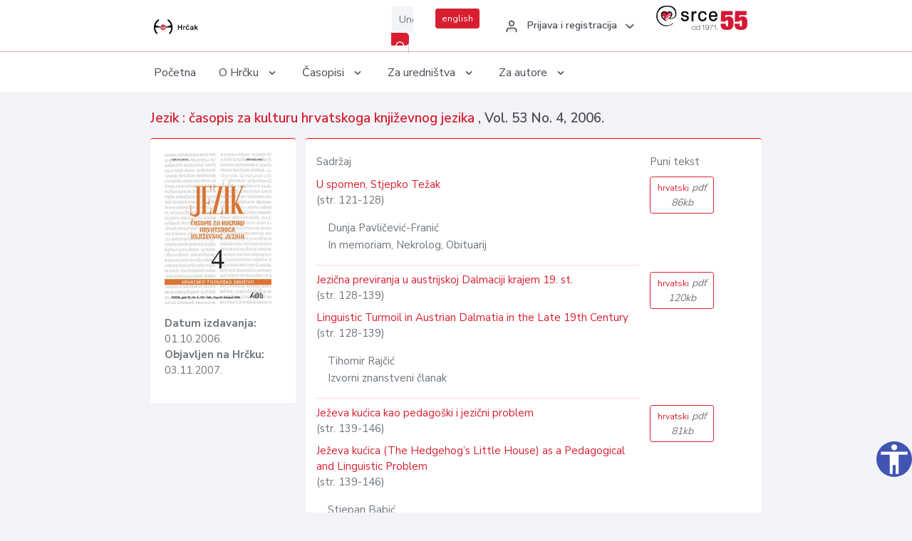

--- FILE ---
content_type: text/html; charset=UTF-8
request_url: https://hrcak.srce.hr/index.php/broj/1547
body_size: 5342
content:
<!DOCTYPE html>
<html lang="hr">

<head>
    <meta charset="utf-8" />
    <title>Jezik, Vol. 53 No. 4, 2006.</title>
    <meta name="viewport" content="width=device-width, initial-scale=1.0">

            <meta name="description" content="Jezik Vol. 53 No. 4; 2006." />
                <meta name="keywords" content="hrčak,hrcak,znanstveni časopisi,hrvatski,scientific journals,croatian" />
    
    
    
    <meta content="Srce" name="author" />
    <meta http-equiv="X-UA-Compatible" content="IE=edge" />

    <!-- App favicon -->
    <link rel="shortcut icon" href="/javno/assets/images/favicon.ico">

    <!-- App css -->
    <link href="/javno/assets/css/bootstrap.min.css" rel="stylesheet" type="text/css" />
    <link href="/javno/assets/css/icons.min.css" rel="stylesheet" type="text/css" />
    <link href="/javno/assets/css/app.css" rel="stylesheet" type="text/css" />
    <!-- JATS -->
    <link href="/javno/assets/libs/jats/transform/hrcak/hrcak.css" rel="stylesheet" type="text/css" />

    <link href="/javno/assets/css/custom_selec2_css.css" rel="stylesheet" type="text/css" />

    
</head>


<body data-layout="topnav">
<a class="skip-main text-white" href="#skipToMain" aria-label="skoči na glavni sadržaj">
    Skoči na glavni sadržaj
</a>

<div class="wrapper">

    <div class="navbar navbar-expand flex-column flex-md-row navbar-custom">
        <div class="container-fluid">
            <!-- LOGO -->
            <a href="https://hrcak.srce.hr/index.php/" class="navbar-brand mr-0 mr-md-2 logo">
                    <span class="logo-lg">
                        <img src="/javno/assets/images/hrcak-logo2.png" alt="" height="34" />

                    </span>
                <span class="logo-sm">
                        <img src="/javno/assets/images/hrcak-logo2.png" alt="" height="24">
                    </span>
            </a>

            <ul class="navbar-nav bd-navbar-nav flex-row list-unstyled menu-left mb-0">
                <li class="">
                    <button class="button-menu-mobile open-left disable-btn">
                        <i data-feather="menu" class="menu-icon"></i>
                        <i data-feather="x" class="close-icon"></i>
                    </button>
                </li>
            </ul>

            <ul class="navbar-nav flex-row ml-auto d-flex list-unstyled topnav-menu float-right mb-0">

								<!-- Search -->
                                <li>
                    <div class="app-search">
                        <form action="/pretraga" title="Pretraži">
                            <div class="input-group">
                                <input type="text" aria-label="Unesite pojam za pretragu..." class="form-control searchInput" name="q" placeholder="Unesite pojam za pretragu...">
                                <div class="input-group-append">
                                    <button class="btn btn-primary" aria-label="Pretraži" type="submit" value="submit"> <i data-feather="search" class="serachIkona"></i></button>
                                </div>
                            </div>
                        </form>
                    </div>
                </li>
                
                <li>
                    <div class="app-search">

                      <div class="input-group">
                                                <a rel="alternate" hreflang="en" href="https://hrcak.srce.hr/index.php/en/broj/1547" class="mr-0 mt-1 btn btn-primary btn-sm ">english</a>
                                              </div>

                    </div>
                </li>


                <li class="dropdown notification-list align-self-center profile-dropdown">
                    <a class="nav-link dropdown-toggle nav-user mr-0" data-toggle="dropdown" href="#" role="button"
                       aria-haspopup="false" aria-expanded="false">
                        <div class="media user-profile ">
                                                            <div class="media-body text-left">
                                    <h6 class="pro-user-name ml-2 my-0">
                                        <i data-feather="user" class="icon-dual icon-xs mr-2"></i>
                                        <span>Prijava i registracija</span>
                                    </h6>
                                </div>
                                                        <span data-feather="chevron-down" class="ml-2 align-self-center"></span>
                        </div>
                    </a>
                    <div class="dropdown-menu profile-dropdown-items dropdown-menu-right">
                                                    <a href="/login" class="dropdown-item notify-item">
                                <i data-feather="user" class="icon-dual icon-xs mr-2"></i>
                                <span>Prijava</span>
                            </a>
                            <a href="/korisnik/nova_autentikacija" class="dropdown-item notify-item">
                                <i data-feather="help-circle" class="icon-dual icon-xs mr-2"></i>
                                <span>Promjena načina <br>autentikacije</span>
                            </a>
                            <a href="/novi_korisnik" class="dropdown-item notify-item">
                                <i data-feather="settings" class="icon-dual icon-xs mr-2"></i>
                                <span>Registracija</span>
                            </a>
                                            </div>
                </li>


                <li class="d-none d-sm-block">
                    <div class="app-search">

                        <div class="input-group">
                            <a href="https://www.srce.unizg.hr" target="_blank"><img src="/javno/assets/images/srcelogo55.png" class="mr-0" alt="srce logo" height="34"></a>
                        </div>

                    </div>
                </li>


            </ul>
        </div>

    </div>
<div class="topnav shadow-sm">
        <div class="container-fluid">
            <nav class="navbar navbar-light navbar-expand-lg topbar-nav">
                <div class="collapse navbar-collapse" id="topnav-menu-content">
                    <ul class="metismenu" id="menu-bar">
                        <li class="menu-title">Navigation</li>

                        <li>
                            <a href="/">
                                <span class="badge badge-success float-right">1</span>
                                <span>Početna</span>
                            </a>
                        </li>
                        <li class="menu-title">O Hrčku</li>

                        <li>
                            <a href="javascript: void(0);">

                                <span> O Hrčku </span>
                                <span class="menu-arrow"></span>
                            </a>

                            <ul class="nav-second-level" aria-expanded="false">
                                <li>
                                    <a href="https://hrcak.srce.hr/index.php/o-hrcku">O Hrčku</a>
                                </li>
                                <li>
                                    <a href="https://hrcak.srce.hr/index.php/interoperabilnost">Interoperabilnost</a>
                                </li>
                                <li>
                                    <a href="https://hrcak.srce.hr/index.php/politike">Politike korištenja</a>
                                </li>
                                <li>
                                    <a href="https://hrcak.srce.hr/index.php/savjet-hrcka">Savjet Hrčka</a>
                                </li>
                                <li>
                                    <a href="https://hrcak.srce.hr/index.php/kontakt">Kontakt</a>
                                </li>
                                <li>
                                    <a href="https://www.srce.unizg.hr/redovna-odrzavanja-sustava#hrcak">Redovne nadogradnje</a>
                                </li>
                            </ul>
                        </li>



                        <li>
                            <a href="javascript: void(0);">

                                <span> Časopisi </span>
                                <span class="menu-arrow"></span>
                            </a>

                            <ul class="nav-second-level" aria-expanded="false">
                                <li>
                                    <a href="https://hrcak.srce.hr/index.php/popis_casopisa/abecedno">Abecedno</a>
                                </li>
                                <li>
                                    <a href="https://hrcak.srce.hr/index.php/podrucja">Po područjima</a>
                                </li>

                            </ul>
                        </li>
                        <li>
                            <a href="javascript: void(0);">

                                <span> Za uredništva </span>
                                <span class="menu-arrow"></span>
                            </a>

                            <ul class="nav-second-level" aria-expanded="false">
                                <li>
                                    <a href="https://hrcak.srce.hr/index.php/posjecenost">Posjećenost časopisa</a>
                                </li>
                                <li>
                                    <a href="https://hrcak.srce.hr/index.php/statusi">Statusi časopisa</a>
                                </li>
                                <li>
                                    <a href="https://wiki.srce.hr/pages/viewpage.action?pageId=27690837" target="_blank">Upute za administratore časopisa</a>
                                </li>
                                <li>
                                    <a href="https://hrcak.srce.hr/index.php/otvoreni-pristup">Izjava o otvorenom pristupu</a>
                                </li>
                                <li>
                                    <a href="https://hrcak.srce.hr/index.php/kriteriji">Kriteriji uvrštavanja časopisa</a>
                                </li>
                                <li>
                                    <a href="https://hrcak.srce.hr/index.php/novi_casopis">Prijava časopisa u Hrčak</a>
                                </li>
                                <li>
                                    <a href="https://hrcak.srce.hr/index.php/alati">Alati</a>
                                </li>
                            </ul>
                        </li>
                        <li>
                            <a href="javascript: void(0);">

                                <span> Za autore </span>
                                <span class="menu-arrow"></span>
                            </a>

                            <ul class="nav-second-level" aria-expanded="false">
                                <li>
                                    <a href="https://hrcak.srce.hr/index.php/prijava-radova">Prijava radova</a>
                                </li>
                                <li>
                                    <a href="https://hrcak.srce.hr/index.php/orcid">ORCID identifikator</a>
                                </li>

                            </ul>
                        </li>

                    </ul>
                </div>
            </nav>
        </div>
    </div>
        
    <div id="skipToMain">
        
        <div class="content-page">
            <div class="content">
                <div class="container-fluid">

                    <div class="row page-title">
                        <div class="col-md-12">

                            <h4 class="mb-1 mt-0"><a href="https://hrcak.srce.hr/index.php/jezik">
                                    Jezik : časopis za kulturu hrvatskoga književnog jezika
                                </a>,
                                Vol. 53  No. 4, 2006.</h4>
                        </div>
                    </div>

                    <div class="row">
                        <div class="col-lg-3 col-md-6 col-xs-12">
                            <div class="card topBorder">
                                <div class="card-body">
                                    <img src="/logo_broj/1547.jpg" class="img-fluid ">
                                    <ul class="list-unstyled mt-3 ">
                                                                                    <li> <strong>Datum izdavanja: </strong>01.10.2006.</li>
                                            <li><strong>Objavljen na Hrčku: </strong>03.11.2007.</li>
                                                                            </ul>
                                </div>
                            </div>
                        </div>
                        <div class="col-lg-9 col-md-6 col-xs-12">
                            <div class="card topBorder">

                                <div class="card-body">

                                    <div class="row ">
                                        <div class="col-lg-9">
                                            <p>Sadržaj</p>
                                        </div>
                                        <div class="col-lg-2">
                                            <p>Puni tekst</p>
                                        </div>

                                    </div>

                                    <div class="row">
                                                                                                                            <div class="col-lg-9">
                                                    <div class="hrcontainer">
                                                        <a href="https://hrcak.srce.hr/index.php/clanak/26165">U spomen, Stjepko Težak</a>
                                                                                                                     <span class="pages">
                                                                (str. 121-128)
                                                             </span><p></p>
                                                        
                                                                                                                <p class="pl-3">
                                                                                                                            Dunja Pavličević-Franić                                                                                                                        <br>
                                                            In memoriam, Nekrolog, Obituarij
                                                        </p>
                                                            <hr>
                                                                                                            </div>
                                                </div>
                                                                                                    <div class="col-lg-2">
                                                            <a class="btn btn-outline-primary btn-sm" href="/file/26165"
                                                               title="hrvatski">
                                                                hrvatski<span class="meta"> pdf 86kb</span>
                                                            </a>
                                                    </div>
                                                                                            </tr>
                                                                                                                                                                    <div class="col-lg-9">
                                                    <div class="hrcontainer">
                                                        <a href="https://hrcak.srce.hr/index.php/clanak/26167">Jezična previranja u austrijskoj Dalmaciji krajem 19. st.</a>
                                                                                                                     <span class="pages">
                                                                (str. 128-139)
                                                             </span><p></p>
                                                        
                                                                                                            </div>
                                                </div>
                                                                                                    <div class="col-lg-2">
                                                            <a class="btn btn-outline-primary btn-sm" href="/file/26167"
                                                               title="hrvatski">
                                                                hrvatski<span class="meta"> pdf 120kb</span>
                                                            </a>
                                                    </div>
                                                                                            </tr>
                                                                                        <div class="col-lg-9">
                                                    <div class="hrcontainer">
                                                        <a href="https://hrcak.srce.hr/index.php/clanak/26168">Linguistic Turmoil in Austrian Dalmatia in the Late 19th Century</a>
                                                                                                                     <span class="pages">
                                                                (str. 128-139)
                                                             </span><p></p>
                                                        
                                                                                                                <p class="pl-3">
                                                                                                                            Tihomir Rajčić                                                                                                                        <br>
                                                            Izvorni znanstveni članak
                                                        </p>
                                                            <hr>
                                                                                                            </div>
                                                </div>
                                                                                            </tr>
                                                                                                                                                                    <div class="col-lg-9">
                                                    <div class="hrcontainer">
                                                        <a href="https://hrcak.srce.hr/index.php/clanak/26169">Ježeva kućica kao pedagoški i jezični problem</a>
                                                                                                                     <span class="pages">
                                                                (str. 139-146)
                                                             </span><p></p>
                                                        
                                                                                                            </div>
                                                </div>
                                                                                                    <div class="col-lg-2">
                                                            <a class="btn btn-outline-primary btn-sm" href="/file/26169"
                                                               title="hrvatski">
                                                                hrvatski<span class="meta"> pdf 81kb</span>
                                                            </a>
                                                    </div>
                                                                                            </tr>
                                                                                        <div class="col-lg-9">
                                                    <div class="hrcontainer">
                                                        <a href="https://hrcak.srce.hr/index.php/clanak/26170">Ježeva kućica (The Hedgehog’s Little House) as a Pedagogical and Linguistic Problem</a>
                                                                                                                     <span class="pages">
                                                                (str. 139-146)
                                                             </span><p></p>
                                                        
                                                                                                                <p class="pl-3">
                                                                                                                            Stjepan Babić                                                                                                                        <br>
                                                            Stručni rad
                                                        </p>
                                                            <hr>
                                                                                                            </div>
                                                </div>
                                                                                            </tr>
                                                                                                                                                                    <div class="col-lg-9">
                                                    <div class="hrcontainer">
                                                        <a href="https://hrcak.srce.hr/index.php/clanak/26171">Sklonidba imenica kao Andrea, Mario...</a>
                                                                                                                     <span class="pages">
                                                                (str. 146-147)
                                                             </span><p></p>
                                                        
                                                                                                            </div>
                                                </div>
                                                                                                    <div class="col-lg-2">
                                                            <a class="btn btn-outline-primary btn-sm" href="/file/26171"
                                                               title="hrvatski">
                                                                hrvatski<span class="meta"> pdf 53kb</span>
                                                            </a>
                                                    </div>
                                                                                            </tr>
                                                                                        <div class="col-lg-9">
                                                    <div class="hrcontainer">
                                                        <a href="https://hrcak.srce.hr/index.php/clanak/26329">Declension of Nouns such as Andrea, Mario,...</a>
                                                                                                                     <span class="pages">
                                                                (str. 146-147)
                                                             </span><p></p>
                                                        
                                                                                                                <p class="pl-3">
                                                                                                                            S. Babić                                                                                                                        <br>
                                                            Stručni rad
                                                        </p>
                                                            <hr>
                                                                                                            </div>
                                                </div>
                                                                                            </tr>
                                                                                                                                                                    <div class="col-lg-9">
                                                    <div class="hrcontainer">
                                                        <a href="https://hrcak.srce.hr/index.php/clanak/26173">Dalekozor i durbin</a>
                                                                                                                     <span class="pages">
                                                                (str. 147-148)
                                                             </span><p></p>
                                                        
                                                                                                                <p class="pl-3">
                                                                                                                            S. Babić                                                                                                                        <br>
                                                            Stručni rad
                                                        </p>
                                                            <hr>
                                                                                                            </div>
                                                </div>
                                                                                                    <div class="col-lg-2">
                                                            <a class="btn btn-outline-primary btn-sm" href="/file/26173"
                                                               title="hrvatski">
                                                                hrvatski<span class="meta"> pdf 54kb</span>
                                                            </a>
                                                    </div>
                                                                                            </tr>
                                                                                                                                                                    <div class="col-lg-9">
                                                    <div class="hrcontainer">
                                                        <a href="https://hrcak.srce.hr/index.php/clanak/26172">Jezik kao izbor – norma i stil</a>
                                                                                                                     <span class="pages">
                                                                (str. 149-151)
                                                             </span><p></p>
                                                        
                                                                                                            </div>
                                                </div>
                                                                                                    <div class="col-lg-2">
                                                            <a class="btn btn-outline-primary btn-sm" href="/file/26172"
                                                               title="hrvatski">
                                                                hrvatski<span class="meta"> pdf 67kb</span>
                                                            </a>
                                                    </div>
                                                                                            </tr>
                                                                                        <div class="col-lg-9">
                                                    <div class="hrcontainer">
                                                        <a href="https://hrcak.srce.hr/index.php/clanak/26330">Language as a Choice – Norm and Style</a>
                                                                                                                     <span class="pages">
                                                                (str. 149-151)
                                                             </span><p></p>
                                                        
                                                                                                                <p class="pl-3">
                                                                                                                            Dunja Pavličević-Franić                                                                                                                        <br>
                                                            Recenzija, Prikaz slučaja
                                                        </p>
                                                            <hr>
                                                                                                            </div>
                                                </div>
                                                                                            </tr>
                                                                                                                                                                    <div class="col-lg-9">
                                                    <div class="hrcontainer">
                                                        <a href="https://hrcak.srce.hr/index.php/clanak/26174">XI. državno natjecanje u poznavanju hrvatskoga jezika</a>
                                                                                                                     <span class="pages">
                                                                (str. 151-154)
                                                             </span><p></p>
                                                        
                                                                                                            </div>
                                                </div>
                                                                                                    <div class="col-lg-2">
                                                            <a class="btn btn-outline-primary btn-sm" href="/file/26174"
                                                               title="hrvatski">
                                                                hrvatski<span class="meta"> pdf 71kb</span>
                                                            </a>
                                                    </div>
                                                                                            </tr>
                                                                                        <div class="col-lg-9">
                                                    <div class="hrcontainer">
                                                        <a href="https://hrcak.srce.hr/index.php/clanak/26331">XI National Competition in Croatian Language Proficiency</a>
                                                                                                                     <span class="pages">
                                                                (str. 151-154)
                                                             </span><p></p>
                                                        
                                                                                                                <p class="pl-3">
                                                                                                                            M. Češi                                                                                                                        <br>
                                                            Ostalo
                                                        </p>
                                                            <hr>
                                                                                                            </div>
                                                </div>
                                                                                            </tr>
                                                                                                                                                                    <div class="col-lg-9">
                                                    <div class="hrcontainer">
                                                        <a href="https://hrcak.srce.hr/index.php/clanak/26175">Volim hrvatski</a>
                                                                                                                     <span class="pages">
                                                                (str. 154-156)
                                                             </span><p></p>
                                                        
                                                                                                            </div>
                                                </div>
                                                                                                    <div class="col-lg-2">
                                                            <a class="btn btn-outline-primary btn-sm" href="/file/26175"
                                                               title="hrvatski">
                                                                hrvatski<span class="meta"> pdf 65kb</span>
                                                            </a>
                                                    </div>
                                                                                            </tr>
                                                                                        <div class="col-lg-9">
                                                    <div class="hrcontainer">
                                                        <a href="https://hrcak.srce.hr/index.php/clanak/26332">I Love Croatian</a>
                                                                                                                     <span class="pages">
                                                                (str. 154-156)
                                                             </span><p></p>
                                                        
                                                                                                                <p class="pl-3">
                                                                                                                            M. Matković                                                                                                                        <br>
                                                            Ostalo
                                                        </p>
                                                            <hr>
                                                                                                            </div>
                                                </div>
                                                                                            </tr>
                                                                                                                                                                    <div class="col-lg-9">
                                                    <div class="hrcontainer">
                                                        <a href="https://hrcak.srce.hr/index.php/clanak/26176">Cash &amp; carry</a>
                                                                                                                     <span class="pages">
                                                                (str. 156-156)
                                                             </span><p></p>
                                                        
                                                                                                                <p class="pl-3">
                                                                                                                            S. Babić                                                                                                                        <br>
                                                            Stručni rad
                                                        </p>
                                                            <hr>
                                                                                                            </div>
                                                </div>
                                                                                                    <div class="col-lg-2">
                                                            <a class="btn btn-outline-primary btn-sm" href="/file/26176"
                                                               title="hrvatski">
                                                                hrvatski<span class="meta"> pdf 48kb</span>
                                                            </a>
                                                    </div>
                                                                                            </tr>
                                                                                                                                                                    <div class="col-lg-9">
                                                    <div class="hrcontainer">
                                                        <a href="https://hrcak.srce.hr/index.php/clanak/26177">Slavenska frazeologija i pragmatika</a>
                                                                                                                     <span class="pages">
                                                                (str. 157-157)
                                                             </span><p></p>
                                                        
                                                                                                                <p class="pl-3">
                                                                                                                            Lj. Kolenić                                                                                                                        <br>
                                                            Sažetak sa skupa
                                                        </p>
                                                            <hr>
                                                                                                            </div>
                                                </div>
                                                                                                    <div class="col-lg-2">
                                                            <a class="btn btn-outline-primary btn-sm" href="/file/26177"
                                                               title="hrvatski">
                                                                hrvatski<span class="meta"> pdf 38kb</span>
                                                            </a>
                                                    </div>
                                                                                            </tr>
                                                                                                                                                                    <div class="col-lg-9">
                                                    <div class="hrcontainer">
                                                        <a href="https://hrcak.srce.hr/index.php/clanak/26178">200. obljetnica Stullijeva Rječosložja</a>
                                                                                                                     <span class="pages">
                                                                (str. 157-158)
                                                             </span><p></p>
                                                        
                                                                                                            </div>
                                                </div>
                                                                                                    <div class="col-lg-2">
                                                            <a class="btn btn-outline-primary btn-sm" href="/file/26178"
                                                               title="hrvatski">
                                                                hrvatski<span class="meta"> pdf 53kb</span>
                                                            </a>
                                                    </div>
                                                                                            </tr>
                                                                                        <div class="col-lg-9">
                                                    <div class="hrcontainer">
                                                        <a href="https://hrcak.srce.hr/index.php/clanak/26333">200th Anniversary of Stulli's Rječosložje (Dictionary)</a>
                                                                                                                     <span class="pages">
                                                                (str. 157-158)
                                                             </span><p></p>
                                                        
                                                                                                                <p class="pl-3">
                                                                                                                            Lj. Kolenić                                                                                                                        <br>
                                                            Ostalo
                                                        </p>
                                                            <hr>
                                                                                                            </div>
                                                </div>
                                                                                            </tr>
                                                                                                                                                                    <div class="col-lg-9">
                                                    <div class="hrcontainer">
                                                        <a href="https://hrcak.srce.hr/index.php/clanak/26179">200. obljetnica prvih novina na hrvatskom jeziku</a>
                                                                                                                     <span class="pages">
                                                                (str. 158-159)
                                                             </span><p></p>
                                                        
                                                                                                            </div>
                                                </div>
                                                                                                    <div class="col-lg-2">
                                                            <a class="btn btn-outline-primary btn-sm" href="/file/26179"
                                                               title="hrvatski">
                                                                hrvatski<span class="meta"> pdf 46kb</span>
                                                            </a>
                                                    </div>
                                                                                            </tr>
                                                                                        <div class="col-lg-9">
                                                    <div class="hrcontainer">
                                                        <a href="https://hrcak.srce.hr/index.php/clanak/26334">200th Anniversary of the First Newspaper in the Croatian Language</a>
                                                                                                                     <span class="pages">
                                                                (str. 158-159)
                                                             </span><p></p>
                                                        
                                                                                                                <p class="pl-3">
                                                                                                                            S. Ham                                                                                                                        <br>
                                                            Ostalo
                                                        </p>
                                                            <hr>
                                                                                                            </div>
                                                </div>
                                                                                            </tr>
                                                                                                                                                                    <div class="col-lg-9">
                                                    <div class="hrcontainer">
                                                        <a href="https://hrcak.srce.hr/index.php/clanak/26180">Natječaj za najbolju novu hrvatsku riječ</a>
                                                                                                                     <span class="pages">
                                                                (str. 159-159)
                                                             </span><p></p>
                                                        
                                                                                                                <p class="pl-3">
                                                                                                                             Uredništvo                                                                                                                        <br>
                                                            Vijest
                                                        </p>
                                                            <hr>
                                                                                                            </div>
                                                </div>
                                                                                                    <div class="col-lg-2">
                                                            <a class="btn btn-outline-primary btn-sm" href="/file/26180"
                                                               title="hrvatski">
                                                                hrvatski<span class="meta"> pdf 41kb</span>
                                                            </a>
                                                    </div>
                                                                                            </tr>
                                                                                                                                                                    <div class="col-lg-9">
                                                    <div class="hrcontainer">
                                                        <a href="https://hrcak.srce.hr/index.php/clanak/26181">Obilježavanje 100. obljetnice Jonkeova rođenja</a>
                                                                                                                     <span class="pages">
                                                                (str. 160-160)
                                                             </span><p></p>
                                                        
                                                                                                            </div>
                                                </div>
                                                                                                    <div class="col-lg-2">
                                                            <a class="btn btn-outline-primary btn-sm" href="/file/26181"
                                                               title="hrvatski">
                                                                hrvatski<span class="meta"> pdf 42kb</span>
                                                            </a>
                                                    </div>
                                                                                            </tr>
                                                                                        <div class="col-lg-9">
                                                    <div class="hrcontainer">
                                                        <a href="https://hrcak.srce.hr/index.php/clanak/26335">Jonke's Anniversary</a>
                                                                                                                     <span class="pages">
                                                                (str. 160-160)
                                                             </span><p></p>
                                                        
                                                                                                                <p class="pl-3">
                                                                                                                             Uredništvo                                                                                                                        <br>
                                                            Vijest
                                                        </p>
                                                            <hr>
                                                                                                            </div>
                                                </div>
                                                                                            </tr>
                                                                                                                                                                    <div class="col-lg-9">
                                                    <div class="hrcontainer">
                                                        <a href="https://hrcak.srce.hr/index.php/clanak/26182">Četvrti hrvatski slavistički kongres</a>
                                                                                                                     <span class="pages">
                                                                (str. 160-160)
                                                             </span><p></p>
                                                        
                                                                                                                <p class="pl-3">
                                                                                                                             Uredništvo                                                                                                                        <br>
                                                            Vijest
                                                        </p>
                                                            <hr>
                                                                                                            </div>
                                                </div>
                                                                                                    <div class="col-lg-2">
                                                            <a class="btn btn-outline-primary btn-sm" href="/file/26182"
                                                               title="hrvatski">
                                                                hrvatski<span class="meta"> pdf 42kb</span>
                                                            </a>
                                                    </div>
                                                                                            </tr>
                                                                                                                                                                    <div class="col-lg-9">
                                                    <div class="hrcontainer">
                                                        <a href="https://hrcak.srce.hr/index.php/clanak/26183">Ispravak</a>
                                                                                                                     <span class="pages">
                                                                (str. 160-160)
                                                             </span><p></p>
                                                        
                                                                                                            </div>
                                                </div>
                                                                                                    <div class="col-lg-2">
                                                            <a class="btn btn-outline-primary btn-sm" href="/file/26183"
                                                               title="hrvatski">
                                                                hrvatski<span class="meta"> pdf 42kb</span>
                                                            </a>
                                                    </div>
                                                                                            </tr>
                                                                                        <div class="col-lg-9">
                                                    <div class="hrcontainer">
                                                        <a href="https://hrcak.srce.hr/index.php/clanak/26336">Correction</a>
                                                                                                                     <span class="pages">
                                                                (str. 160-160)
                                                             </span><p></p>
                                                        
                                                                                                                <p class="pl-3">
                                                                                                                             Uredništvo                                                                                                                        <br>
                                                            Ispravak
                                                        </p>
                                                            <hr>
                                                                                                            </div>
                                                </div>
                                                                                            </tr>
                                                                                                                                                                    <div class="col-lg-9">
                                                    <div class="hrcontainer">
                                                        <a href="https://hrcak.srce.hr/index.php/clanak/26382">Na jeziku hrvatskome</a>
                                                                                                                     <span class="pages">
                                                                (str. 160-160)
                                                             </span><p></p>
                                                        
                                                                                                                <p class="pl-3">
                                                                                                                            Malkica Dugeč                                                                                                                        <br>
                                                            Ostalo
                                                        </p>
                                                            <hr>
                                                                                                            </div>
                                                </div>
                                                                                                    <div class="col-lg-2">
                                                            <a class="btn btn-outline-primary btn-sm" href="/file/26382"
                                                               title="hrvatski">
                                                                hrvatski<span class="meta"> pdf 397kb</span>
                                                            </a>
                                                    </div>
                                                                                            </tr>
                                                                                                                </div>
                                    </div>
                                    <p class="text-center mt-5">Posjeta: 64.841
                                        <a href="/posjecenost-objasnjenje">*</a>
                                    </p>
                                </div>
                            </div>
                        </div>
                    </div>
                    <div class="row">


                    </div>
                </div>
            </div>
        </div>


    </div>

    </div>

    <footer class="footer">
        <div class="container-fluid">
            <div class="row">

                <div class="col-12">
                    <div class="footerLinks">
                            <span>
                                2021 © Portal hrvatskih znanstvenih i stručnih časopisa - Hrčak
                            </span>
                        <div>
                            <a href="https://wiki.srce.hr/x/xIB3Aw" target="_blank">Izjava o pristupačnosti</a>
                            |

                                                            <a href="https://www.srce.unizg.hr/politika-privatnosti" target="_blank">Politika privatnosti</a>
                                                            |
                            <a href="/kontakt">Kontakt</a>
                        </div>

                    </div>

                </div>
            </div>
        </div>
    </footer>

</div>



<script src="/javno/assets/js/vendor.min.js"></script>
<script src="/javno/assets/libs/moment/moment.min.js"></script>
<script src="/javno/assets/js/app.min.js"></script>

<script src="/javno/assets/js/pristupacnost.js"></script>
<script>
    var options = {
        icon: {
            circular: true,
            img: 'accessibility',
        }
    }
    window.addEventListener('load', function () { new Pristupacnost(options); }, false);
</script>

<script>
    (function(i,s,o,g,r,a,m){i['GoogleAnalyticsObject']=r;i[r]=i[r]||function(){
        (i[r].q=i[r].q||[]).push(arguments)},i[r].l=1*new Date();a=s.createElement(o),
        m=s.getElementsByTagName(o)[0];a.async=1;a.src=g;m.parentNode.insertBefore(a,m)
    })(window,document,'script','https://www.google-analytics.com/analytics.js','ga');
    ga('create', 'UA-3867323-1', 'auto');
    ga('send', 'pageview');
</script>

</body>

</html>
